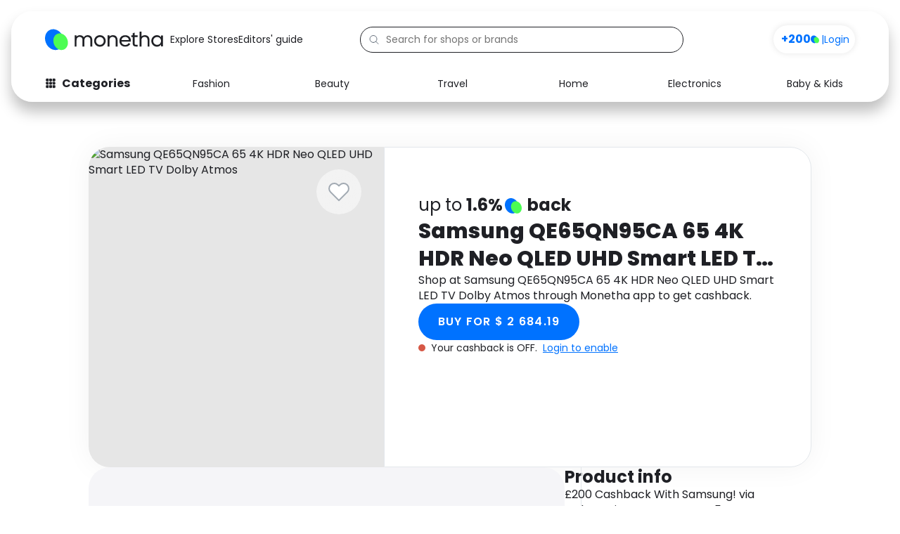

--- FILE ---
content_type: text/css
request_url: https://www.monetha.io/wp-content/uploads/elementor/css/post-369.css?ver=1748518799
body_size: 3102
content:
.elementor-kit-369{--e-global-color-primary:#1F2025;--e-global-color-secondary:#434649;--e-global-color-text:#434649;--e-global-color-accent:#0072FF;--e-global-color-2e05897:#0072FF;--e-global-color-0973d26:#FFFFFF;--e-global-color-c0e6815:#4CFD54;--e-global-color-2ef22c4:#0C0D0E;--e-global-color-e2a848d:#E3E7EB;--e-global-color-69a5732:#A1A9B2;--e-global-color-121f46a:#65707C;--e-global-color-8dd6258:#434649;--e-global-color-0a038a2:#1F2025;--e-global-color-2b03499:#F5F5F8;--e-global-color-0572077:#2888FF;--e-global-typography-primary-font-family:"Poppins";--e-global-typography-primary-font-size:16px;--e-global-typography-primary-font-weight:400;--e-global-typography-primary-line-height:1.42em;--e-global-typography-secondary-font-family:"Poppins";--e-global-typography-secondary-font-weight:400;--e-global-typography-text-font-family:"Poppins";--e-global-typography-text-font-size:16px;--e-global-typography-text-font-weight:400;--e-global-typography-text-line-height:1.5em;--e-global-typography-accent-font-family:"Poppins";--e-global-typography-accent-font-weight:500;--e-global-typography-c39db69-font-family:"Poppins";--e-global-typography-c39db69-font-size:44px;--e-global-typography-c39db69-font-weight:800;--e-global-typography-c39db69-text-transform:none;--e-global-typography-c39db69-line-height:44px;--e-global-typography-c514d2f-font-family:"Poppins";--e-global-typography-c514d2f-font-size:64px;--e-global-typography-c514d2f-font-weight:800;--e-global-typography-c514d2f-text-transform:none;--e-global-typography-c514d2f-line-height:64px;--e-global-typography-636b851-font-family:"Monetha Poppins";--e-global-typography-636b851-font-size:11px;--e-global-typography-636b851-font-weight:400;--e-global-typography-636b851-line-height:13.5px;--e-global-typography-636b851-letter-spacing:0.5px;--e-global-typography-7852eb2-font-family:"Poppins";--e-global-typography-7852eb2-font-size:16px;--e-global-typography-7852eb2-font-weight:600;--e-global-typography-7852eb2-line-height:22px;--e-global-typography-8e19183-font-family:"Poppins";--e-global-typography-8e19183-font-size:16px;--e-global-typography-8e19183-font-weight:400;--e-global-typography-8e19183-line-height:1.42em;--e-global-typography-134d404-font-family:"Poppins";--e-global-typography-134d404-font-size:16px;--e-global-typography-134d404-font-weight:700;--e-global-typography-134d404-line-height:1.42em;--e-global-typography-abf7e5d-font-family:"Poppins";--e-global-typography-abf7e5d-font-size:24px;--e-global-typography-abf7e5d-font-weight:800;--e-global-typography-abf7e5d-line-height:1em;--e-global-typography-3d283ec-font-family:"Poppins";--e-global-typography-3d283ec-font-size:16px;--e-global-typography-3d283ec-font-weight:600;--e-global-typography-3d283ec-text-transform:uppercase;--e-global-typography-3d283ec-line-height:1.42em;--e-global-typography-3d283ec-letter-spacing:1.25px;--e-global-typography-cafd095-font-family:"Poppins";--e-global-typography-cafd095-font-size:14px;--e-global-typography-cafd095-font-weight:800;--e-global-typography-cafd095-line-height:18px;--e-global-typography-86a09e0-font-family:"Monetha Poppins";--e-global-typography-86a09e0-font-size:12px;--e-global-typography-86a09e0-font-weight:400;--e-global-typography-86a09e0-line-height:18px;--e-global-typography-d224442-font-family:"Poppins";--e-global-typography-d224442-font-size:12px;--e-global-typography-d224442-font-weight:600;--e-global-typography-d224442-line-height:1.23em;--e-global-typography-d224442-letter-spacing:0.5px;--e-global-typography-aa463d4-font-family:"Poppins";--e-global-typography-aa463d4-font-size:13px;--e-global-typography-aa463d4-font-weight:400;--e-global-typography-aa463d4-line-height:16px;--e-global-typography-aa463d4-letter-spacing:0.2px;--e-global-typography-f809e4c-font-family:"Poppins";--e-global-typography-f809e4c-font-size:56px;--e-global-typography-f809e4c-font-weight:700;--e-global-typography-f809e4c-text-transform:uppercase;--e-global-typography-f809e4c-line-height:1.2em;--e-global-typography-7694ce5-font-family:"Poppins";--e-global-typography-7694ce5-font-size:40px;--e-global-typography-7694ce5-font-weight:700;--e-global-typography-7694ce5-text-transform:uppercase;--e-global-typography-7694ce5-line-height:1.2em;--e-global-typography-814b732-font-size:14px;--e-global-typography-814b732-font-weight:400;--e-global-typography-814b732-line-height:1.5em;--e-global-typography-aa668ab-font-family:"Poppins";--e-global-typography-aa668ab-font-size:23px;--e-global-typography-aa668ab-font-weight:700;--e-global-typography-aa668ab-line-height:1.5em;--e-global-typography-9e22fe8-font-size:10px;--e-global-typography-9e22fe8-font-weight:400;--e-global-typography-9e22fe8-line-height:1.23px;--e-global-typography-9e22fe8-letter-spacing:0.5px;--e-global-typography-11dfda0-font-size:14px;--e-global-typography-11dfda0-line-height:1.42em;--e-global-typography-ea961dd-font-size:12px;--e-global-typography-ea961dd-font-weight:400;--e-global-typography-ea961dd-line-height:1.2px;--e-global-typography-ea961dd-letter-spacing:0.15px;--e-global-typography-636e1b5-font-family:"Outfit";--e-global-typography-636e1b5-font-size:119px;--e-global-typography-636e1b5-font-weight:900;--e-global-typography-636e1b5-line-height:1.42em;color:var( --e-global-color-primary );font-family:var( --e-global-typography-8e19183-font-family ), Sans-serif;font-size:var( --e-global-typography-8e19183-font-size );font-weight:var( --e-global-typography-8e19183-font-weight );line-height:var( --e-global-typography-8e19183-line-height );}.elementor-kit-369 button,.elementor-kit-369 input[type="button"],.elementor-kit-369 input[type="submit"],.elementor-kit-369 .elementor-button{background-color:var( --e-global-color-accent );font-family:"Poppins", Sans-serif;font-size:16px;font-weight:600;text-transform:uppercase;line-height:1.4em;letter-spacing:1.25px;border-style:solid;border-width:1px 1px 1px 1px;border-color:#00000000;border-radius:40px 40px 40px 40px;padding:15px 44px 15px 44px;}.elementor-kit-369 button:hover,.elementor-kit-369 button:focus,.elementor-kit-369 input[type="button"]:hover,.elementor-kit-369 input[type="button"]:focus,.elementor-kit-369 input[type="submit"]:hover,.elementor-kit-369 input[type="submit"]:focus,.elementor-kit-369 .elementor-button:hover,.elementor-kit-369 .elementor-button:focus{background-color:#2888FF;}.elementor-kit-369 e-page-transition{background-color:#FFBC7D;}.elementor-kit-369 p{margin-bottom:12px;}.elementor-kit-369 a:hover{color:#2C8AFF;}.elementor-kit-369 h1{color:var( --e-global-color-primary );font-family:"Poppins", Sans-serif;font-size:32px;font-weight:700;text-transform:uppercase;line-height:1.4em;}.elementor-kit-369 h2{color:var( --e-global-color-primary );font-family:"Poppins", Sans-serif;font-size:28px;font-weight:700;line-height:1.2em;}.elementor-kit-369 h3{color:var( --e-global-color-primary );font-family:"Poppins", Sans-serif;font-size:24px;font-weight:700;line-height:1.2em;}.elementor-kit-369 h4{color:var( --e-global-color-primary );font-family:"Poppins", Sans-serif;font-size:20px;font-weight:700;line-height:1.2em;}.elementor-kit-369 h5{color:var( --e-global-color-primary );font-family:"Poppins", Sans-serif;font-size:16px;font-weight:700;line-height:1.2em;}.elementor-kit-369 h6{color:var( --e-global-color-primary );font-size:20px;}.elementor-section.elementor-section-boxed > .elementor-container{max-width:1060px;}.e-con{--container-max-width:1060px;--container-default-padding-top:0px;--container-default-padding-right:0px;--container-default-padding-bottom:0px;--container-default-padding-left:0px;}.elementor-widget:not(:last-child){margin-block-end:24px;}.elementor-element{--widgets-spacing:24px 24px;--widgets-spacing-row:24px;--widgets-spacing-column:24px;}{}h1.entry-title{display:var(--page-title-display);}@media(max-width:1024px){.elementor-kit-369{--e-global-typography-86a09e0-font-size:12px;--e-global-typography-86a09e0-line-height:18px;--e-global-typography-d224442-font-size:12px;--e-global-typography-d224442-line-height:18px;--e-global-typography-aa463d4-font-size:12px;--e-global-typography-aa463d4-line-height:18px;--e-global-typography-9e22fe8-font-size:12px;--e-global-typography-9e22fe8-line-height:18px;--e-global-typography-ea961dd-font-size:12px;--e-global-typography-ea961dd-line-height:18px;font-size:var( --e-global-typography-8e19183-font-size );line-height:var( --e-global-typography-8e19183-line-height );}.elementor-section.elementor-section-boxed > .elementor-container{max-width:1024px;}.e-con{--container-max-width:1024px;}}@media(max-width:767px){.elementor-kit-369{--e-global-typography-c39db69-font-size:22px;--e-global-typography-c39db69-line-height:24.64px;--e-global-typography-c514d2f-font-size:28px;--e-global-typography-c514d2f-line-height:1.12em;--e-global-typography-abf7e5d-font-size:16px;--e-global-typography-f809e4c-font-size:28px;--e-global-typography-7694ce5-font-size:28px;font-size:var( --e-global-typography-8e19183-font-size );line-height:var( --e-global-typography-8e19183-line-height );}.elementor-kit-369 h1{font-size:28px;line-height:1.12em;}.elementor-kit-369 h4{font-size:22px;line-height:24.64px;}.elementor-section.elementor-section-boxed > .elementor-container{max-width:767px;}.e-con{--container-max-width:767px;}}/* Start custom CSS */:root {
  --overlay-color: rgba(0, 0, 0, 0.03);
  --primary-color: rgba(0, 114, 255, 1);
  --primary-color__hover: rgb(40, 136, 255, 1);
  --neutral-grey-800: #1F2025;
  --neutral-grey-600: #434649;
  --neutral-grey-400: #65707C;
}

.kl-private-reset-css-Xuajs1 button {
    background: none!important;
}

.site-content {
    padding-top: 185px;
}

.overlay_full::after {
  content: "";
  position: absolute;
  top: 0;
  left: 0;
  width: 100%;
  height: 100%;
  background-color: var(--overlay-color);
  z-index: 2;
}

.button-secondary .elementor-widget-container .elementor-button-wrapper .elementor-button {
    background-color: transparent!important;
    border-color: var(--neutral-grey-800)!important;
    color: var(--neutral-grey-800);
}

.button-secondary .elementor-widget-container .elementor-button-wrapper .elementor-button:hover {
    border-color: var(--neutral-grey-600)!important;
    color: var(--neutral-grey-600);
}

.card {
    box-shadow: 2px 4px 12px 0px rgba(0, 0, 0, 0.08)!important;
}

.card:hover {
    transform: scale(1.01);
    box-shadow: 2px 4px 16px 0px rgba(0, 0, 0, 0.16);
    transition: transform 0.4s ease;
}

.text-inline-images .alignleft, .text-inline-images .aligncenter {
    border-radius: 24px;
    margin-top: 40px;
    margin-bottom: 40px;
}

.tiktok-embed {
    border: none;
    margin: 0;
    padding: 0;
    max-width: 100%!important;
}

.hero-image__side img {
    object-fit: cover;
    min-width: 100%;
    min-height: 100%;
}

.hero-image__side {
    position: absolute;
    width: 100%;
    height: 100%;
}

.e-loop-item > .elementor-section-wrap {
    height: 100%;
}

.e-loop-item > .elementor-section-wrap > .e-con {
    height: 100%;
}

.hero__container {
    background: rgba(var(--hero-color-rgb, 21,24,4), 1);
}

@media screen and (max-width: 767px) {
    .hero__content:before {
    content:"";
    position: absolute;
    background: rgb(var(--hero-color-rgb));
}

.site-content {
    padding-top: 151px;
}
}

/*@media screen and (min-width: 768px) {
    .hero__content:before {
        content: "";
        position: absolute;
        width: 55%;
        inset: 0;
        background: linear-gradient(to left, rgba(0, 0, 0, 0) 0%, rgba(0, 0, 0, 0.3) 0%);
        backdrop-filter: blur(12px) saturate(1.1) brightness(1.1);
        -webkit-backdrop-filter: blur(12px) saturate(1.1) brightness(1.1);
        -webkit-mask: linear-gradient(to left, rgba(0, 0, 0, 0) 0%, rgba(0, 0, 0, 1) 30%);
        mask: linear-gradient(to left, rgba(0, 0, 0, 0) 0%, rgba(0, 0, 0, 1) 30%);
}
}*/

.background-blur-solid:before {
    content: "";
    backdrop-filter: blur(20px);
    -webkit-backdrop-filter: blur(20px);
}

.background-blur:before {
    content:"";
    position: absolute;
    inset: 0;
     backdrop-filter: blur(12px) saturate(1.1) brightness(1.1);
    -webkit-backdrop-filter: blur(12px) saturate(1.1) brightness(1.1);
    -webkit-mask-image: linear-gradient(to bottom, rgba(0, 0, 0, 0) 0%, rgba(0, 0, 0, 1) 30%);
   mask-image: linear-gradient(to bottom, rgba(0, 0, 0, 0) 0%, rgba(0, 0, 0, 1) 30%);
}

.background-blur {
    background: linear-gradient(to bottom, var(--grad-color-end,rgba(255, 255, 255, 0)) 0%, var(--grad-color-start,rgba(255, 255, 255, 0.5)) 50%);
}

.card-section {
    border-radius: 30px;
    box-shadow: 0px 0px 40px 0px rgba(0, 0, 0, 0.10);
}

.pill {
    font-size: 10px; 
    font-weight: 400; 
    line-height: 1.23px; 
    letter-spacing: 0.5px; 
    padding: 0px 8px 0px 8px; 
    background-color: #fff; 
    border-style: solid; 
    border-width: 1px; 
    border-color: #E3E7EB; 
    border-radius: 50px 50px 50px 50px;
    vertical-align:middle;
}

@media only screen and (min-width: 768px) {
.web-section {
    padding: 0 40px;
}
.intersection-padding {
    margin-bottom: 120px;
}
.header-section {
    margin-bottom: 40px;
}
}

@media only screen and (max-width: 767px) {
.intersection-padding {
    margin-bottom: 80px;
}
.header-section {
    margin-bottom: 30px;
}
}

.elementor-accordion .elementor-tab-title .elementor-accordion-icon svg {
    width: 24px;
    height: 24px;
}

/* Featured cards horizontal START */
.cards-hor-dark > .elementor-container {
    display: flex;
    flex-wrap: wrap;
    column-gap: 30px;
    row-gap: 80px;
}

.cards-hor-dark .feature-card {
    flex: 0 0 calc(50% - 15px) !important;
    background: radial-gradient(61.75% 150.4% at 33.44% -8.16%, rgba(112, 240, 115, 0.15) 0%, rgba(0, 114, 255, 0.15) 100%);
    border-radius: 20px;
    display: flex;
    border: 1px solid;
    border-color: rgba(0, 114, 255, 0.5);
}

.cards-hor-dark .feature-card  .elementor-column:first-of-type {
    background: linear-gradient(324.75deg, rgba(0, 114, 255, 0.3) -22.9%, rgba(112, 240, 115, 0.3) 103.04%);
    border-radius: 20px 0px 0px 20px;
    width: 30%;
    padding: 0px;
}

.cards-hor-dark .feature-card > .elementor-widget-wrap {
    align-content: stretch;
}

.cards-hor-dark .feature-card section {
    display: flex;
    flex-flow: row ;
}

.cards-hor-dark .feature-card  .elementor-column:first-of-type {
    align-items: center;
    align-content: center;
    padding: 0px 8px;
}

.cards-hor-dark .feature-card  .elementor-column:nth-of-type(2) {
    z-index: 2; /* remove if not needed */
    width:70%;
    padding: 16px 9px 16px 16px;
}

@media only screen and (max-width: 767px) {
    
    .cards-hor-dark > .elementor-container {
    gap: 30px;
    }
    
    .cards-hor-dark .feature-card {
    flex: 0 1 100% !important;
    }
    
    .cards-hor-dark .feature-card  .elementor-column:first-of-type {
    border-radius: 20px 20px 0px 0px;
    width: 100%;
    padding: 6px;
    }
    
    .cards-hor-dark .feature-card  .elementor-column:first-of-type img {
    width: 40%;
    }
    
    .cards-hor-dark .feature-card  .elementor-column:nth-of-type(2) {
    width:100%;
    padding: 32px 16px 16px 16px;
    }

}
/* Features cards horizontal END */

.three-columns-flex > .elementor-container {
    display: flex;
    flex-wrap: wrap;
    gap: 30px;
}

.three-columns-flex >.elementor-container > .elementor-column {
    flex: 0 0 calc(33.3% -  20px)!important;
}

@media only screen and (max-width: 767px) {
    .three-columns-flex >.elementor-container > .elementor-column {
    flex: 0 1 100%!important;
}
}

.text-link {
    color: #0072FF;
    text-decoration: underline;
    font-weight: 500!important;
    font-size: 16px!important;
    line-height: 1.5em;
    padding-inline-end: 20px;
}

.text-link::after {
  content: "";
  background-image: url("/images/arrow-right.svg");
  background-size: 1em 1em;
  background-repeat: no-repeat;
  width: 1em;
  height: 1em;
  display: inline-block;
  position: relative;
  vertical-align: middle;
  margin-left: 8px;
}

.text-link:hover {
    color: #2C8AFF!important;
    cursor: pointer;
}

.infolink:after {
    content: '?';
    font-family: poppins;
    font-weight: 400;
    text-align: center;
    font-size: 0.8em;
    line-height: 0.8em;
    border-radius: 50%;
    margin-left: 6px;
    padding: 0.01em 0.4em 0.01em 0.45em;
    color: inherit;
    border: 1px solid;
    text-decoration: none;
}

.oo-large::after {
  content: "";
  background-image: url("https://cdn.monetha.io/wp-content/uploads/2022/04/07110318/monetha-rewards.svg");
  background-size: 1.3em 1.3em;
  background-repeat: no-repeat;
  width: 1.3em;
  height: 1.3em;
  display: inline-block;
  position: relative;
  vertical-align: middle;
}

.oo::after {
  content: "";
  background-image: url("https://cdn.monetha.io/wp-content/uploads/2022/04/07110318/monetha-rewards.svg");
  background-size: 1em 1em;
  background-repeat: no-repeat;
  width: 1em;
  height: 1em;
  display: inline-block;
  position: relative;
  vertical-align: middle;
}

.gradient-text {
  background: -webkit-linear-gradient(0deg, #0072FF -16.09%, #4CFD54 116.67%);
  -webkit-background-clip: text;
  -webkit-text-fill-color: transparent;
}

.blog-image img {
    border-radius: 24px;
}

.img-card {
    box-shadow: 0px 24px 32px rgba(0, 114, 255, 0.08);
    transition: box-shadow 0.3s ease-in-out;
}

.img-card:hover {
    box-shadow: 0px 24px 32px rgba(0, 114, 255, 0.16);
}

.img-card {
    box-shadow: 0px 24px 32px rgba(0, 114, 255, 0.08);
}

/* Create and position :after pseudo-element */

.elementor-column.clickable a:after {
   content: "";
   display: block; 
   position: absolute;
   top: 0;
   left: 0;
   right: 0;
   bottom: 0;
   z-index: 2; 
}/* End custom CSS */